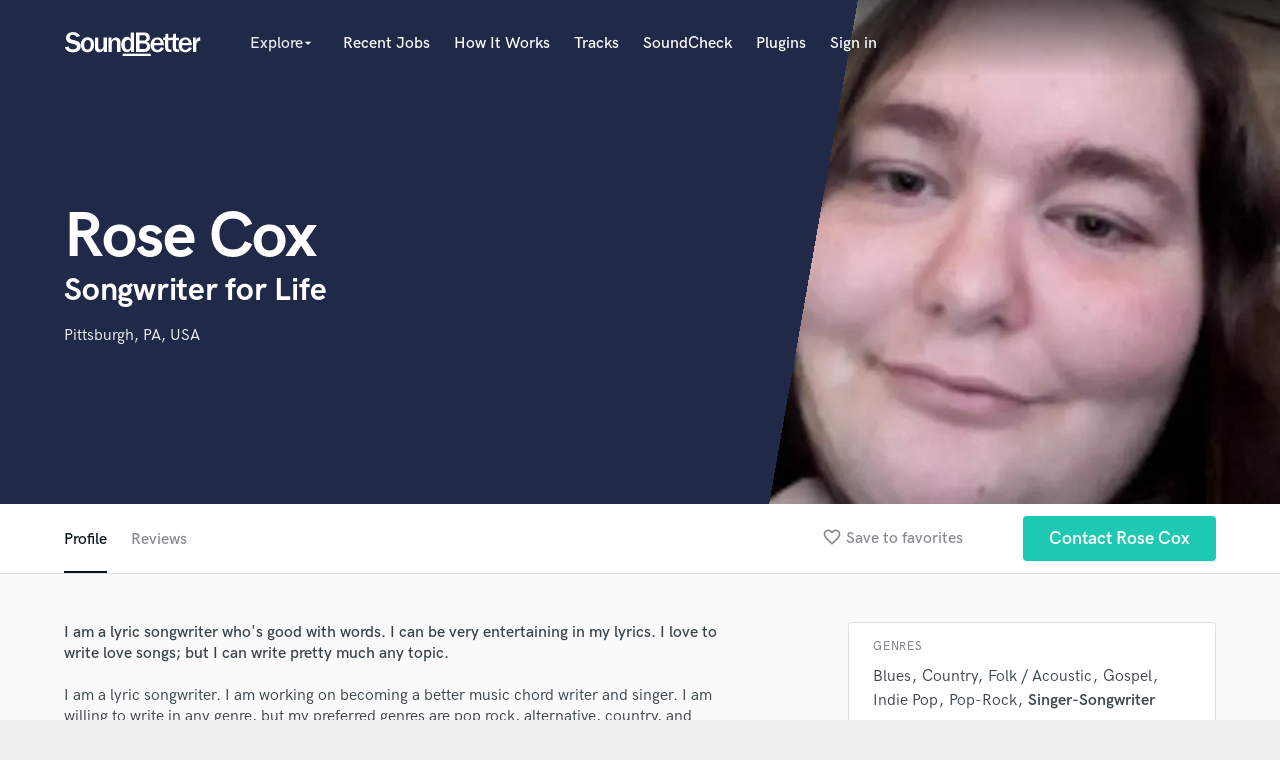

--- FILE ---
content_type: text/html; charset=utf-8
request_url: https://www.google.com/recaptcha/api2/anchor?ar=1&k=6Ldz1-ISAAAAAC-cNJnj4siHO0Gswu3die0mxASV&co=aHR0cHM6Ly9zb3VuZGJldHRlci5jb206NDQz&hl=en&v=TkacYOdEJbdB_JjX802TMer9&size=normal&anchor-ms=20000&execute-ms=15000&cb=1mrunpdjg0vv
body_size: 46449
content:
<!DOCTYPE HTML><html dir="ltr" lang="en"><head><meta http-equiv="Content-Type" content="text/html; charset=UTF-8">
<meta http-equiv="X-UA-Compatible" content="IE=edge">
<title>reCAPTCHA</title>
<style type="text/css">
/* cyrillic-ext */
@font-face {
  font-family: 'Roboto';
  font-style: normal;
  font-weight: 400;
  src: url(//fonts.gstatic.com/s/roboto/v18/KFOmCnqEu92Fr1Mu72xKKTU1Kvnz.woff2) format('woff2');
  unicode-range: U+0460-052F, U+1C80-1C8A, U+20B4, U+2DE0-2DFF, U+A640-A69F, U+FE2E-FE2F;
}
/* cyrillic */
@font-face {
  font-family: 'Roboto';
  font-style: normal;
  font-weight: 400;
  src: url(//fonts.gstatic.com/s/roboto/v18/KFOmCnqEu92Fr1Mu5mxKKTU1Kvnz.woff2) format('woff2');
  unicode-range: U+0301, U+0400-045F, U+0490-0491, U+04B0-04B1, U+2116;
}
/* greek-ext */
@font-face {
  font-family: 'Roboto';
  font-style: normal;
  font-weight: 400;
  src: url(//fonts.gstatic.com/s/roboto/v18/KFOmCnqEu92Fr1Mu7mxKKTU1Kvnz.woff2) format('woff2');
  unicode-range: U+1F00-1FFF;
}
/* greek */
@font-face {
  font-family: 'Roboto';
  font-style: normal;
  font-weight: 400;
  src: url(//fonts.gstatic.com/s/roboto/v18/KFOmCnqEu92Fr1Mu4WxKKTU1Kvnz.woff2) format('woff2');
  unicode-range: U+0370-0377, U+037A-037F, U+0384-038A, U+038C, U+038E-03A1, U+03A3-03FF;
}
/* vietnamese */
@font-face {
  font-family: 'Roboto';
  font-style: normal;
  font-weight: 400;
  src: url(//fonts.gstatic.com/s/roboto/v18/KFOmCnqEu92Fr1Mu7WxKKTU1Kvnz.woff2) format('woff2');
  unicode-range: U+0102-0103, U+0110-0111, U+0128-0129, U+0168-0169, U+01A0-01A1, U+01AF-01B0, U+0300-0301, U+0303-0304, U+0308-0309, U+0323, U+0329, U+1EA0-1EF9, U+20AB;
}
/* latin-ext */
@font-face {
  font-family: 'Roboto';
  font-style: normal;
  font-weight: 400;
  src: url(//fonts.gstatic.com/s/roboto/v18/KFOmCnqEu92Fr1Mu7GxKKTU1Kvnz.woff2) format('woff2');
  unicode-range: U+0100-02BA, U+02BD-02C5, U+02C7-02CC, U+02CE-02D7, U+02DD-02FF, U+0304, U+0308, U+0329, U+1D00-1DBF, U+1E00-1E9F, U+1EF2-1EFF, U+2020, U+20A0-20AB, U+20AD-20C0, U+2113, U+2C60-2C7F, U+A720-A7FF;
}
/* latin */
@font-face {
  font-family: 'Roboto';
  font-style: normal;
  font-weight: 400;
  src: url(//fonts.gstatic.com/s/roboto/v18/KFOmCnqEu92Fr1Mu4mxKKTU1Kg.woff2) format('woff2');
  unicode-range: U+0000-00FF, U+0131, U+0152-0153, U+02BB-02BC, U+02C6, U+02DA, U+02DC, U+0304, U+0308, U+0329, U+2000-206F, U+20AC, U+2122, U+2191, U+2193, U+2212, U+2215, U+FEFF, U+FFFD;
}
/* cyrillic-ext */
@font-face {
  font-family: 'Roboto';
  font-style: normal;
  font-weight: 500;
  src: url(//fonts.gstatic.com/s/roboto/v18/KFOlCnqEu92Fr1MmEU9fCRc4AMP6lbBP.woff2) format('woff2');
  unicode-range: U+0460-052F, U+1C80-1C8A, U+20B4, U+2DE0-2DFF, U+A640-A69F, U+FE2E-FE2F;
}
/* cyrillic */
@font-face {
  font-family: 'Roboto';
  font-style: normal;
  font-weight: 500;
  src: url(//fonts.gstatic.com/s/roboto/v18/KFOlCnqEu92Fr1MmEU9fABc4AMP6lbBP.woff2) format('woff2');
  unicode-range: U+0301, U+0400-045F, U+0490-0491, U+04B0-04B1, U+2116;
}
/* greek-ext */
@font-face {
  font-family: 'Roboto';
  font-style: normal;
  font-weight: 500;
  src: url(//fonts.gstatic.com/s/roboto/v18/KFOlCnqEu92Fr1MmEU9fCBc4AMP6lbBP.woff2) format('woff2');
  unicode-range: U+1F00-1FFF;
}
/* greek */
@font-face {
  font-family: 'Roboto';
  font-style: normal;
  font-weight: 500;
  src: url(//fonts.gstatic.com/s/roboto/v18/KFOlCnqEu92Fr1MmEU9fBxc4AMP6lbBP.woff2) format('woff2');
  unicode-range: U+0370-0377, U+037A-037F, U+0384-038A, U+038C, U+038E-03A1, U+03A3-03FF;
}
/* vietnamese */
@font-face {
  font-family: 'Roboto';
  font-style: normal;
  font-weight: 500;
  src: url(//fonts.gstatic.com/s/roboto/v18/KFOlCnqEu92Fr1MmEU9fCxc4AMP6lbBP.woff2) format('woff2');
  unicode-range: U+0102-0103, U+0110-0111, U+0128-0129, U+0168-0169, U+01A0-01A1, U+01AF-01B0, U+0300-0301, U+0303-0304, U+0308-0309, U+0323, U+0329, U+1EA0-1EF9, U+20AB;
}
/* latin-ext */
@font-face {
  font-family: 'Roboto';
  font-style: normal;
  font-weight: 500;
  src: url(//fonts.gstatic.com/s/roboto/v18/KFOlCnqEu92Fr1MmEU9fChc4AMP6lbBP.woff2) format('woff2');
  unicode-range: U+0100-02BA, U+02BD-02C5, U+02C7-02CC, U+02CE-02D7, U+02DD-02FF, U+0304, U+0308, U+0329, U+1D00-1DBF, U+1E00-1E9F, U+1EF2-1EFF, U+2020, U+20A0-20AB, U+20AD-20C0, U+2113, U+2C60-2C7F, U+A720-A7FF;
}
/* latin */
@font-face {
  font-family: 'Roboto';
  font-style: normal;
  font-weight: 500;
  src: url(//fonts.gstatic.com/s/roboto/v18/KFOlCnqEu92Fr1MmEU9fBBc4AMP6lQ.woff2) format('woff2');
  unicode-range: U+0000-00FF, U+0131, U+0152-0153, U+02BB-02BC, U+02C6, U+02DA, U+02DC, U+0304, U+0308, U+0329, U+2000-206F, U+20AC, U+2122, U+2191, U+2193, U+2212, U+2215, U+FEFF, U+FFFD;
}
/* cyrillic-ext */
@font-face {
  font-family: 'Roboto';
  font-style: normal;
  font-weight: 900;
  src: url(//fonts.gstatic.com/s/roboto/v18/KFOlCnqEu92Fr1MmYUtfCRc4AMP6lbBP.woff2) format('woff2');
  unicode-range: U+0460-052F, U+1C80-1C8A, U+20B4, U+2DE0-2DFF, U+A640-A69F, U+FE2E-FE2F;
}
/* cyrillic */
@font-face {
  font-family: 'Roboto';
  font-style: normal;
  font-weight: 900;
  src: url(//fonts.gstatic.com/s/roboto/v18/KFOlCnqEu92Fr1MmYUtfABc4AMP6lbBP.woff2) format('woff2');
  unicode-range: U+0301, U+0400-045F, U+0490-0491, U+04B0-04B1, U+2116;
}
/* greek-ext */
@font-face {
  font-family: 'Roboto';
  font-style: normal;
  font-weight: 900;
  src: url(//fonts.gstatic.com/s/roboto/v18/KFOlCnqEu92Fr1MmYUtfCBc4AMP6lbBP.woff2) format('woff2');
  unicode-range: U+1F00-1FFF;
}
/* greek */
@font-face {
  font-family: 'Roboto';
  font-style: normal;
  font-weight: 900;
  src: url(//fonts.gstatic.com/s/roboto/v18/KFOlCnqEu92Fr1MmYUtfBxc4AMP6lbBP.woff2) format('woff2');
  unicode-range: U+0370-0377, U+037A-037F, U+0384-038A, U+038C, U+038E-03A1, U+03A3-03FF;
}
/* vietnamese */
@font-face {
  font-family: 'Roboto';
  font-style: normal;
  font-weight: 900;
  src: url(//fonts.gstatic.com/s/roboto/v18/KFOlCnqEu92Fr1MmYUtfCxc4AMP6lbBP.woff2) format('woff2');
  unicode-range: U+0102-0103, U+0110-0111, U+0128-0129, U+0168-0169, U+01A0-01A1, U+01AF-01B0, U+0300-0301, U+0303-0304, U+0308-0309, U+0323, U+0329, U+1EA0-1EF9, U+20AB;
}
/* latin-ext */
@font-face {
  font-family: 'Roboto';
  font-style: normal;
  font-weight: 900;
  src: url(//fonts.gstatic.com/s/roboto/v18/KFOlCnqEu92Fr1MmYUtfChc4AMP6lbBP.woff2) format('woff2');
  unicode-range: U+0100-02BA, U+02BD-02C5, U+02C7-02CC, U+02CE-02D7, U+02DD-02FF, U+0304, U+0308, U+0329, U+1D00-1DBF, U+1E00-1E9F, U+1EF2-1EFF, U+2020, U+20A0-20AB, U+20AD-20C0, U+2113, U+2C60-2C7F, U+A720-A7FF;
}
/* latin */
@font-face {
  font-family: 'Roboto';
  font-style: normal;
  font-weight: 900;
  src: url(//fonts.gstatic.com/s/roboto/v18/KFOlCnqEu92Fr1MmYUtfBBc4AMP6lQ.woff2) format('woff2');
  unicode-range: U+0000-00FF, U+0131, U+0152-0153, U+02BB-02BC, U+02C6, U+02DA, U+02DC, U+0304, U+0308, U+0329, U+2000-206F, U+20AC, U+2122, U+2191, U+2193, U+2212, U+2215, U+FEFF, U+FFFD;
}

</style>
<link rel="stylesheet" type="text/css" href="https://www.gstatic.com/recaptcha/releases/TkacYOdEJbdB_JjX802TMer9/styles__ltr.css">
<script nonce="uVTyOmsvSJxfZ3rafaPLtA" type="text/javascript">window['__recaptcha_api'] = 'https://www.google.com/recaptcha/api2/';</script>
<script type="text/javascript" src="https://www.gstatic.com/recaptcha/releases/TkacYOdEJbdB_JjX802TMer9/recaptcha__en.js" nonce="uVTyOmsvSJxfZ3rafaPLtA">
      
    </script></head>
<body><div id="rc-anchor-alert" class="rc-anchor-alert"></div>
<input type="hidden" id="recaptcha-token" value="[base64]">
<script type="text/javascript" nonce="uVTyOmsvSJxfZ3rafaPLtA">
      recaptcha.anchor.Main.init("[\x22ainput\x22,[\x22bgdata\x22,\x22\x22,\[base64]/[base64]/[base64]/[base64]/[base64]/[base64]/[base64]/[base64]/[base64]/[base64]/[base64]/[base64]/[base64]/[base64]\\u003d\x22,\[base64]\\u003d\x22,\[base64]/MGbDn8KCTArDu8OTQxnCtsOZSWjCn3s6DsKjWsOLwqXCnMKcwpTCuH3Dh8KJwrl7RcO1wrJewqfCmkLCsTHDjcKgMRbCsA/[base64]/FTnDjDIufcKRw7LDjMKxe8OUw65ew4w8wpXCqgx9w4RtNwxmbydIP8OiMMOMwqBewrfDtcK/[base64]/DsOpw4nCg0VCwqLCsMOXw6oUwrdAw5EEwosWKsKJwovChMOHw6MKBBRjXMKoaGjCs8KSEsK9w7Uww5ADw4VQWVoBwpLCscOEw7LDr0ogw7pswod1w4QUwo3CvHjCohTDvcKsXBXCjMOCbm3CvcKOC3XDp8OHRGF6Q1h6wrjDjCkCwoQYw6l2w5Y7w4RUYQ/CoHoENcODw7nCoMOCWsKpXCrDvEE9w4ggworCpMO9fVtTw6PDqsKsMVfDn8KXw6bCn0TDlcKFwpUiKcKaw6ttYyzDlsK9wofDmgDClTLDncOyEGXCjcORZ2bDrMK3w6ElwpHCvStGwrDCk3TDoD/DucOqw6LDh0oYw7vDq8KnwqnDgnzCmsKRw73DjMOzXcKMMwIvBMOLZlhFPnkhw55xw6XDpgPCk03DosOLGznDpwrCnsOOMsK9wpzCt8O3w7ECw43DjEjCpEUbVmkgw6/DlBDDtMOJw4nCvsKvdsOuw7caKhhCwqASAktWDiZZPcOfYDjDk8KsRTEqwo8Vw7/DrcK9VcKXRAPCo25nw7wPAV7CkmQxcMOswoXDtnnCmmFzcMOkclEgwoHDiTlGw68CesKEwpDDkMOBDMOlw67CoUnDt3RWw4xQwpHCjsOmwqtMAcKqw67Do8Kxw5E4e8Kjf8OCK2LCoCTCtMKow5ZRZ8OsLMKPw6khA8KXw5DCl2oWw43DvQ3Doj0/Oi9PwqAtQsKRw6PDp1vDkMKQwr7DpD40LsOlb8KWOlXDkxjCgBAENHzDr0BiacORPSfDjMO5wr5RO33CiEvDpxHCgsOYQMK8HMKgw67DiMO1wrUAHkJFwp/Cl8OBO8KiJEEKw7olw4PDrxYIwrjCkcK6wqHCuMOKwrcIMABCE8OncsKew7jDusKDIBfDgMKtw5wdLsK7wr5zw5oQw7/[base64]/X8Onw7/CsSvDtGjCmMOsOMKcwr/ClHvCucKnJMKIw4USJRwme8Okw6tXdRbDucO/UsKnw4LDsGIOXTvDshwUwqJYw5jCsg/DgxQcwr3DncKcw4kcwqzCkTgaOMObcFoVwrV6A8OoQCfDg8KAcgrCoAMgwpdgQMKWJMO2w51pdsKfYCHDh1NcwqsJwrNpXyhTYcK2b8Kcwo9AesKAYMK/Z1p1wqnDkwfCkMKKwpFUNHYBcRlDw6DDnsO+w7TCmsOkClTDvGpcTsKUw44qfcOJw7fCgE0vw77CkcKTHzwCwo4ZScO9I8Kawp53K03Dq0JZaMO0MhnChMKzJMKIQ1nCg1DDi8OzdSNUw6p7wpnCgSnCoDTDlTzCh8O3wq7CtMOaHMOuw6loJcOYw6Azwp9CY8OhNS/[base64]/DtMK4wpPCjcOPcsKTV8ORw7ZSdMKPw71+NsOQw7LDscKLTcOJwqseC8KJwrlKwrLCscKjPcOjB1/[base64]/CtW/CtkjDn8KCCXPDhMO+VsKww7nDqEtuKG/CqMO3WX7CrCs/wqPDk8OrD0XDoMKawooawodaHsKrCsO0SlvCui/CkycRwoZGWHnDv8KcwpXDhMOdw5jCrsOIw503wo56woPCgMKZwrTCrcOSwqcIw7XCmj3CgUVmw7nCpcK1w5TDpcOewp3DhMKdCnLCj8KzYhBUBsKPB8KaLzPCocKjw6lJw7bCu8Oow4jCiRx9EcOQBMKzwovDtsO9HhbCugRFw6/Do8OiwpzDj8KTwpB5w50bw6fDhcONw7DDicOfK8KzTBzDnsKZA8KmZEfDhMKUSgPCjcOZcTfChcKnQsK7c8KUw4pZw4RPwqQ2woTDpQrCkcOHdMKuw6vDgiXDqSgVOQPClk8wei7DrBbDgRXDuj/DgMOAw7Jvw57DlcOBwqx0wrwuYXQkw5QgFcOtbMOFOMKGwr8/w6gRwqPClBHDq8KISMKLw5jCgMO1w6tKRUbCsRLCvcOewpjDpys1aSR/[base64]/DvwdQZcKRwoVFYsOEw6/Do1HChMO/wqjDr1JgCi/DiMKyOXnDsXBVAR3DhcOcwonDjsK2wqXDog/CgsOFCR/[base64]/ZsKUwrzCnE3Cl8K/[base64]/[base64]/cXXCokfCqcOtMcObw7TCs1I6wrLCocOWworCgcKUwrPDnwAcGsOmfWd0w6jDqsKJwo3DhcOzwq7Dp8KkwrArw6NmRcKtw7nCoxY2WGk9w4w/asK4wrPCqMKAw4xdwpbCmcOjS8OGwqvCl8O+SiXDt8KGwp9hw5gmw6kHSXA7w7ReE1NxA8KwZW7DplEhAE49w5fDnMOYTsOkWsOPw6wIw5Q7w6PCuMK8w63DqcKPNBXDmn/DmxBkIzzCucO5wrUXVB0Jw4rCjkF7w7TClcKnFcKFwrNKwowrwp4Uw4gKwpDDplXDoUjDoTLCvVjCnzIqD8OHVsKlSGnDlj7Djj4qDsKUwovCoMO9w7c7TMK6A8OfwpDCpsKsDUvDtMOfwoM1wpRdw4XCvMO0TWHCh8K/KcKrw6fCssKowoxWwpI9DSvDscKWWQrCgxvCgWY1YGRDYsOow43CkU8NFFfDvMK6LcKIO8ODOBgoc2gYIiLDn2LDqsK0w7LCgcOMwqw+w7zChBDChVjDogbDssKTwprClMOkwrxtwo4eNWZKMQ4Mw5HDoXnCoA7CrwnDo8KVEgU/V3Zjw5gHwrNRD8KKw4RASELCo8KHw5fCosKkZ8O2acKkw4vDiMKKwpfDqGzCtsOvw7HCicK4GW1rwqDCtMOtwonDpAZew6bDg8Kjw5bCpDMuw4BBAMKpD2HCusKbw5x/[base64]/w65jLsOpwrXDusKMWsK/UCzDocO3w63CjmPDkDLCnMKrwrjCssKoUsKHw4/CucKLKkjCpWfDpXTDtsO0wo9GwoTDkTF+woxSwrpaPMKDwpTCiB7DmsKNIcKoMjxEMMOLHk/CssKTDx1HcMKCMsKfw75IwpzDlQg/[base64]/Du8KVwowgw7TCvcObwpotwpDCncOHw4XDsiR5w67CqU/DrMK0F1bCmA7DqynCiDNoMsK2eXvDjwtiw6N5w55hwqnDpWdXwqBxwqvDosKnwplZwqXDicKvDStSDMKoa8OvGMKJw5/CuWjCojTCuQ0RwqvCghLDmEE9a8KTw7LCk8KNw6HClcO/[base64]/DgwHCuAZSSsOMw5l5TcOiWSNKw53DmyNvRMKvXMO/[base64]/DicODw4fDrMKBfcOBYwtLO8KEOWYjS8Kmw7LDth7CjMOJwpnCrcOdBBTCqBEsYMOfbDjCicOPZsO7W3PCocObZsOZG8Knwq7Dogtcw5c7wp3DjMOOwpNrOg/DncOzw6oeFhZ+w7xoEcO2PiHDmcOcYV5Lw6jCplwyNcKddHPCjsOFw4vCiyTCr0rCqcO2w4/Co0pUVMK3HGvCi2rDhsKzw7h1wrLCu8OXwrgWISvDgyQ4wq8ADcO7WlxZaMKYwqd5aMO3wrXDnMOPKn/CuMOlw6fClh/DrcK4w63DnsKqwqknwq5aaBlSw7DCgjZDVMKQw63CkMKXYcOaw4zCisKAwpNIZn5OPMKDBsK0wq0cDsOIE8OVKsO0w4nDknbCiGnDvcONwo3DhcKlwq97P8O9w4rCiHE6Lg/Ctjc8w5cXwoUDwozCk2jCncOyw6/[base64]/[base64]/DmXfDv8KXEV5dw6NlUll3w6LDkHzCjMOfesKhVnE4YsOWwp3ChgrCr8KvdsKyw7vClnzDpUwiEsKgAEzCicOqwq0PwrfDhm/CmQwnwqIlLTPClcKGXcOkw53ClHZxZCslGMO+fsOpJDfDt8KcP8KTw6IZesKIwpFWR8KQwoMPemzDo8O7w7XCjMOgw6YDVARLwqfDhV4oCibCuD8Ewpp0wqbDkk17wqoLJilFw78fwpTDmMKdw7DDgyhKwpMoDMKXw4YlBMKJwqHCpcK3bMKhw781Zgcbw6/DnsOLVRbDncKOw7ZUwrbDul4+wpdnV8KtwpTCl8KtDcKIOhLCgVRcUF7Cl8KFKDnDt07CpsKMwpnDhcOJw7IfZDDCrG/CnlxEwoN6UsOaEcKQXh3DlMO4w4ZZwrBYTBbCq1fCm8O/Ey1tQhkrCA7CgsKBwr16w5LCssK5wpFyJCk1FB0bZMOmVsO8w6tPW8Kyw6YYwoRDw4bDhyTDsEnCvMKgXj4pw4/CsXRew7jCmsKMw5kmw65HJsKfwqIyK8K5w6MUw4/DrcOCX8Kyw7LDnsOXTMK4I8KnbcOFHAXClFPDsxRPw4/CuBB8BnrCvcOQAcOtw4U7wo08dsOtwovCrcKhIy3CvCx3w5HDly/CmH0CwrVWw5rCjUw8Tz46w7nDs0dMwoDDuMO4w4Aqwp8qw5HCtcKaRQYcNCfDq3BqWMO1OsOaTEvCtMOVXE5kw7/CmsONwrPCvnPDg8KbYXkKwoN/woTCv1TDnsOXw7HCg8KBwpPDjsKyw6hsZ8OQKCJkw505dGMrw7Irwq/CqsOqw45tL8KcLsOeD8KESRTDl2vDiEAQw4jCjMKweAUfAWLDmyxjKV3ClMObYzLDknrDgGvCiSkLw4x8bG3CsMOpQsKjw5PCtcK3woXDk087dMKNRyfDtsOhw7bCkw3Chz/CksOYfcOZFsKLw750w7zCkzVERXBXw4o4woliEDRleQUiwpApw5JPw4/DuUcXI1LCtMK2w6l7w5Abw4TCssKvwqLDosKwR8OXai9vw79Cwo88w7ouw7cEwoXDgxrCpVPDkcO2wrRmcmZmwqPDiMKURsO6R102wqg6HTwLQ8OtSjU+R8O/DsOsw4TDl8KiUVzDkcO4RQVfeUB4w4rChjjDs1LDhnYFccOzaw/Cih18HMO8S8O4G8KxwrzDgcKzDzMYw7TCi8KTwogcXw5KbW/CiydGw7/CncKKa3zCi3AbFw/CpF3DosKAGyBsagvDvGEvw4Jfwp/CrMO7wrvDgX7DrcK0BsOUw5DCtTgqwq3ChnjDp1IaFkrCuyozwrEwMsOcw48Nw45Xwpgiw5g4w58MMsKgw6ZQw7LDnDtsNxPDiMKrTcOrfsOjw5YTZsO+QxLDvHkMwpDDjRfCt0NLwpEdw50MOjU/JyjDohrCmcONBsOQAETDrcK5w6NVLQBPw4XDo8KHdDLDrCYjw4TDl8KBw4jCvMKLH8OQZX93GhB/wplfwrpww6Qqw5XCgVPCoFzDllFbw7nDoWk+w6wvZQlTw5/ClGjDqMK+Ay9wDEjDlmvCvMKqLl/DgcO/w5tAMiMdw7YxZcKrHsKBwqxKw44DDsOwY8Kuw41bw7fCg3jCm8KGwqYgSsO1w5JsY0nCjVRCHsOZUcOFBMOwRcKwOXfDlHvDl0zDjT7DqijDj8K2w7B3wqYLwrjCpcOYwrrCkX1mwpcJDsKZw5/DjMKRwoLDmCIBMMOdaMK8w4VpBhHDpsKdw5cwL8KOdMOHGUvDhsKLw4Z8CmhlRC/CoAbDpcKmGjjDvVRQw7XCkh7Dsz3DkMOzKnLDqCTCg8OHSUc6wo46wpszTcORfn9ow7nDvVvCnsKCc3/[base64]/[base64]/DjG7DpMO8QUYmbMKRw61ow63DsUHDvcOMEcKwfwfDuHzDrsKCJ8OeCG0Bw6o/LMOOwp0rJMOTPhAZwp/Cq8OjwrJywrgaVD3Dk3k/w7nCncKTwojCpcKIwoVdQzXCnsKIdHsDw5fCk8K9LQ9LKcOOwp3CqCzDocO9QFI6wr/CnMKdG8OlEBPCnsO6wrzDmMKZwrLCuD1Xw4QlfFB2wphSVkhpQFPDusK2LTjCshTCnmfDqsOWHVLClcK7ODXCtmnCqVNzDsOowo/CmkDDung/MlzDgELDrMKmwrEAWVAAbsKSe8OWwoHDpcO5HQfDrCLDtcOUKsOmwrzDmsK0fkrDsyPDiS9Sw7/Cm8KpC8Kte2tWID3Cv8K8EsOkB8KhEGnDtsKfB8KZZQvCqhHDtcO/RcOjwqN2woPDi8Ocw4zDrjQyBm/[base64]/CcO+wpbDvMK6wr3DjVA8LXIBw7PClCbClF8Ow6YCNTNBwrInb8KMwpQUw5XDu8KaDsKOIFVuT0bCo8OgDwBQVcKxwqAGJcOJw6HDulU1ecO/[base64]/DpQ8dw6fDm8KLw4QiI8Kiw4XCsMOHO8OywqDDnRnClTIia8K0wpcew517GsOywogdRMK8w7/Di3dtRT3DgDhIUkltwrnCuTvCmcOrw4vDpHdTH8OfYgbCiHfDngnDlSHDm0rDusKIw7HDjgpqwo0RAMOcwpzCiFXCqsOPWsO5w6TDgQQzNk3DicOdw6/Du1QsFmjDq8OLU8Omw7Z4wqbCvMK1Q3nCokzDmD3CisKcwr3Di1xGdsOoGcOoDcK5w4pSwpDCqy7DuMOpw7cYB8KzQcOcdcKJYsKmwrlswrpTwpdNfcOaw73DlcKrw598wpDDm8OCwrpzwrEdw6AUw6bDggBRwp8HwrnCs8KZwr3DpyvCr0/[base64]/[base64]/w7zCksOQw4DDsGzDnsKfwpDCuB3CqsKWw6PDllrDv8KaKDjCkcKSwrzDinrDkzbDrUIPw6V/VMO2WsO0w7nCrDbDkMOMw5EIHsKjwqTCjMOKRnk2wofCi1bCksKpwrhbwpo1BsOGC8KMAcOxYQk9wqxED8K0wo7Cj3HCrBNvwpnCjsKcNsO1w4QTS8KpYTojwpFIwrMOSsK6GcK9XsOHA25/wrTCk8OePwo0XExZGnsGY2PDpmUkIsOYSsOpwonDiMKeRDxpXsO/MyQ8McK3w7bDtQ9mwqR7Q0XCk2dzJ3/DvMOYw63DosKrRyTCiG4YF0LCgTzDq8OXIXTCv2RmwqXCg8KewpHDgiXDsBMlw7jCqcO+wrg4w7/CgcOfZMOlAMKNw6bCt8ODMRwgDUjCncO3eMO2w5UWP8OyA03Do8O5XMKjK0jDs1fCm8KBw73CmHPDksKxAcOhwqTCrDwWKxXCnAYTwrvDnsKtZMOGbMK3EMKvw6/DvnfCq8OTwr3DtcKdHWggw63Cm8OTwoPCvjECZsOew4HCkRZVwqLDiMKKw4nCt8OqwrTDksOgHMOjwqnCgXvDtk/DrB4rw7l0wpDCqW4EwoPDlMKrw4jDsxthNhlaMMOXZcK7GsOMaMKaClEQwq9Qw4FgwoVvDwjDpRopYMKXK8K1wo4pwqnDqcOzfUzCuxI6w6c1w4XCnmtew554wrlKGn/DvmB/DmZaw7jDm8OhJMOwNwjDl8KAwoNnwprDkcOKDcKgwrd0w5pOOHYawo0MH3DCnmjCnRvDiy/CtyfDq2Jcw5bCnj/DjsO/[base64]/[base64]/I1IzNcOSwr5dwqZ4LmEHw6J6wrnDs8O7woDDtcKBwqpEMcKVw4xMw6/[base64]/Dg8OCS3kCw6PDuhnDmMKSCsOPGcOJw7fDpcKGG8K0w5bCncO6dsOow6nCqsOOwonCvcOvbT9Qw47DjzXDtcKgw4ljasKuw69ZfcOxGsOeHjXCssO3H8OpLcOIwpAJWsKpwpnDg2F7wpMXByo/C8OoXjbCoX4nF8ObYsO1w6vDoTHCm0HDuEQBw5PCrm89wqfCrXx3OBnDisO9w6Ykw5RkOjnDkVpHwo3Ck38+FFLDqMOGw6TDqDJOY8Kkw6IXw4fCgsKAwo/DvsKMCcKrwrhGEsO0TMKOWMOCPFFywq7CnsKCI8K/YylGDMO1OiTDicOjwo0+WCbDhXLCkCnCs8OXw5fDr1rCtyDCtcOEwoszw7AOwqMbw6/CmMKZwqPDpjdhw6sAUG/DmcO2wptFfyMeJW49eXrDu8KRDhcdBx9NbMOEEMORDcKxKALCr8OmEBXDhsKQFsODw63Dp1xZIzlYwoQFQcK9wpjCiTJ5EMKkKx3DgsOnw75+w68ad8O8IQHCpB7DlyZxw6g5w7fCuMK3wo/DnyEGKHstRsOUMcO/PcK1w4nDmTtgwpjCm8OtXTcnZ8OQYsOZwr7DkcOoPD/[base64]/Dq04/w5oqNcOCw4Q3wonDtnjChhkJUcOxw4VuwpxNXcK5wrnDnSfDjRbDhsKtw6HDt1sRQzRZwqLDqBtpw67CkQzCj3jClVAAwrltY8OIw7Qhwp58w5YjHcOjw6/[base64]/Dt2zDscKwTA/DsErDpGXDuMOaFXgPE0wZwqFRwqgfwrJ5ZyNNw6nCisKdw6LDhRgzwoM+wo/DvMKuw7YMw7/Dj8ORdV0uw4VMamgBwpnCgld0UsOZwqrCuEl/RWfClGRpw7fCiURqw5TCpsKoeit+WhDDlTvCqhMONRxZw55nwpMuFsOJw6zClcKtSndQwoFwdhLCisKAwpcLwrlewqbDn2jCssKYNDLCiz9Ye8OjWQDDqTUzXcK1w5lAdHhAfsOMw7xAAsKHOcO/MEJFSH7CkcO1fcOvR3/[base64]/RRXDi8KJwq50KsOhWVXDozowwp9Hw7hTEy8owoXDn8Obw7ASGnlDLCfCr8KcEsK0X8ODw6oxBSgBwosXw7nCnl5zw7nDrcK/[base64]/CpDvDtMOow4RgKEfCgsKVZG/DhsKLwrkZw6BZwoN+HFzCrcOGb8KlBMOhY0ZxwozDgm5mFzXCl3ZKCMK8UA8ww5LDscKqRGnCkMK7JcKkwprClMOeP8KgwqImwpDCqMKmJcO9wonCocKCUcOiOELCiGLCqhQaCMKlw6/DgMKnw6VMw6MON8K3w519HBLDpx1cF8OpHsObeVcXw5xFccOAeMKVwqTCvcKZwqF3RCHCmMOywqbCjjnCsDXCs8OILMK/wr7DpEDDkW/DgWbCmmwQwpYLRMOUw5fCgMOcw6YQwq3DsMO7byZ+w4hId8OtVXdDw4MMw77DoVRyWXnCrQ/CqsK/w6Vaf8OcwpYuw5hfw53DtMKgcWoGw6vCpGoXcsKsG8KTMcOpwp3CqFcKQ8Kzwq7Cr8OAA09yw6/Dm8O7wrN9QMOkw6LCsT0mT3rDgBjDssKbw58ww4jCj8OFwqjDgTvDtUXCvCzDjcOJwrQXw4ltXMOLw7FvYhgeXsKTJ29uB8Kqwq1Iw6zCqhbDn3PCjmDDjcKqwrHCq2XDsMKgwqPDknzDpMKqw57Cgn8Hw4wqw7pqw4kaJSgKG8Kow64twr7DqcOBwrDDs8OyUR/[base64]/CvMOUBhJ0w5LDgRxQaSrDiyHDiVMiwr9FwqPDu8OUGR1uwoNSS8KoBxPDhi5JQcKWwq3DgQPDs8K/[base64]/CtEE1HThGwpnCuEAJFGRtPD7DlsOpw7QMwpQZw48KFsKVKMOmw7MTwplqcH/DmMKrw5JNw4bDhztswpN+TMKMwpnCgMKud8Kha0DDn8KUwo3DtwJlDk07wpR+MsKKPMOHXSXCi8KQw5rCicOfFsOiA18jRn9GwpDClywfw4/[base64]/Dl8KSw7HCpMKUClHDrsK6wr7CslzCnsOCBlPDo8OmwrDDrkHClh4swq4dw4nDpMOTQGNFJXnCisOXw6XCl8KqSsOhVMO8GsKxe8KYEMO8VwDCvldZPcKYwqrDqcKiwpvCtl4yMsKVwqHDscO1cVEmw5LDnMK/[base64]/DmRzDicKJwph8w5bCux7DoMKgwpTCtcOJGwEHwqLDtMOkVcKaw5fDnwLChH3Cn8Kzw77DmsKoG2zDhmDCnXHDpMKsH8OcfnRJeFtKw5PCmBBPw4zDmcO+RMOxw6bDnEc/w6Z6VcKfwoYDIBBiGCDCg0PCg2VPesO8w7ZWZsOYwqdzcgjCklELw6LCoMKiPMKAT8KfLsKww4TCpcK6wrh+w5pic8OCQE3DnxFHw7zDp2/DiCYgw7kqE8OYwpBkwozDncOlwqdlRkkQwrDDt8OifXnDlMKSZ8KEwq8MwocNUMOcF8OFf8KLw5wXIcOxAmTDk1heH3wdw7bDnT4dwoTDt8KdV8KrcMKuwq3DosOwaEDDncK+XyQdw6HDr8OwGcKBfmjClcKKAiXCrcKRw59BwpNBw7bDmsKRdCQrLsO1JW/[base64]/DhcKcYcKUw5HDrcKoWsK9OWBRYcOocQI6wrHCucKWGMOpw708C8K1B1Q2S1lPwoVDbcKaw5bCkWzCtR/[base64]/LsK4DzbCgcOSwp/Dg8KGw6Z/OHJQMTo/w57Cs00xw5clRHzCoS7DhMK4b8OHwpDDi1lOQGHDnV/DpEPCssOsGsKJwqfDlhDCp3LDtsOLUwMJcsOYe8KcNXVkEiR8w7XCu21xw4rDp8K/wpg+w4PCiMKQw58WEQ08KsOyw7PDskxaGMO/dR8jJ1o9w5EXfcK7wq/DtxVzOEVeEMOhwr8twoEvwpfDmsO9w40ZVsOxbMOfBwnDg8OJw4BfY8K+NVlROcOFMATCsnkKw6cDG8OAEcO6wqBfZzUjQMK/LjXDvQVSXCjCsHvCvSdsRsOow57Cs8KOcDFTwog1wp1yw7dtbDs7wosuwqDCkCLDuMKvHVYcAcOLJhI7wosHV3khFCYMNhwvMsOka8OyVMKJHyXChBvDt3JLwqwtCjI2wrrDvcKLw47Cj8OpenTDlitpwplCw69efsKFUEDDklB3ScO4IMK/w7PDusOCfnBTbMKZGh52wojCuwQqF0IKe3RwPk8gXcOnbcKpwqIVNcOjDcOEKsKIAMOgCsOIOsKjLcOww64Iwr44SMOxw6RQShcYMndSBsK2OhlIFERJwobDocOgw5Rgw7hsw5EowqR5KitecnXDqsKWw68kW13DksO7BsKBw6HDhcO9GsK+Qj7CjH/CtDkHwrfCmcOVWDLCj8OSSsOBwoBsw4TCrDgKwpFoLkUkwp/DpUTCn8OEFMOUw6XDjsONwoXCiBDDm8KCdMOYwrgRwoXDkcKIw5rCvMKObMKuf31zQ8KdMS/DtDzDrsK/[base64]/Cr8Kzw4xwLj/ChsOUw4vCqhJINEkywpTCu0wnw5nDnzLDs8KgwoknYUHClcKjIgzDjMKDXWjCgRnDhn8yXcO2w5bCp8O0w5Z2P8K+BsOjwrkkwq/CpWljMsO8UcOOYDkdw4PCrUx6woMUIsK+VMKtEUPDjBFyE8Oyw7LCqTjClcKWH8OyOyxrIWVpwrF5MlnDsT5twoXDq0zCm0ZQDwbDqjXDqcKZw60yw53Dl8KYKsOpSzthfsOgwqxuE33DjMK/F8KKwpfDniFIN8Oaw5h2bcK/w5czWAFbwpZfw73DgkhoFsOEw57DtcK/CsKFw64kwqxrwr06w5B7Mj8qworCpMOJeQLCrzYoc8OdFcOVMMKKw7gtNhrDn8OhwpPCs8Ksw4TCsTvCqBPDvVzCpkHCpUXCjMOxwqPDh1zCtFljU8OEwqDCkDLCjX3DsEoZw4YVw6/[base64]/SQzDjcO3w6FId8OsB8Knwql3wqImwro/DEVjwqXDicOhwrrCsXRjwrDDuUgqGT58A8OzwqfCt2/[base64]/EVfCpG9bwrsfcRjCgcO4EsOpB2jCtWIBBsO/wrEAQWIpDMObw6fCuSsIwojDksKNwozDqcOlJi9dSMKDwqTCvcO/XxfCjcOgw7DCoynCpcOQwprCuMKjw6x2MzXCnsK1XMO5dTPCncKGwpXCpgw3wr/[base64]/DvMOdwosawpDDjHYWw4VywqIYwpcqMWPCnz3DrGjDlVzDhMOrckTDq0dTZMOZVCHCnMKHwpcpHkdCUnlCOsORw7/CrMOeEF3DgQU7El4NeHnCkyNsXSgPQAoQYsKZHUHDu8OLc8K+wpPDvcKgciEObCDCgsOkYsK+wrHDhmHDuRPDhcOTw5fCvwNXE8OEwpjCgTzChk/CgcKpwpbDqMOvQ2t7E17DsmsVUxl0LMO6wpbCl2dUdWpRUT3CjcKWS8O1TMOrPsKAD8O9wrlmFlPDkMOoLWnDvcORw6ApNcKBw6tnwrHCgEdYwqnDpmk5AsOwXMO4UMOoRnzCnX/DsyV8wqPDiT3CjVMOGV7DjcKKPMOZfRPDk2Q+HcOBwpQ8dzrDrjdRw4QRw4XCqcOJw45yGD/Dhj3CuyxUw5/DhB57wozDgWx6wonCjWxPw7PCqD4uwr0Qw4AkwqMaw7lxw4oZCMKnwr7DixbCpMOmH8KnfsK+wojCnwhdeRIxf8K/w7DCmsKSJMKmwrx/wqA9dgpiw4DDgG0Sw7bDjh8Gw7rDhloKw51pw5bDhFt+w4slwrfDoMKcfFbCjQ5OQMOjCcKzwq3CtcOQQhQFKsOVwrHCmTnDk8KbworDlMOfXsOvMA0ZGhEBwprCtEZbw7nDm8KEwqRowr0PwoDCgibCncOtScK0wrR6U2IkFMOZw7Asw4LDtMKgw5FAMsOqA8O/dzHDtcKMwqjCgQ/Cm8OKVsONUMOmFG9tcjYdwrBzwoJOw4/Dv0PCtDl5V8OBaRvDhUklY8O7w4vCgE5CwoPCqSc+dhfCvgjDk29MwrF6ScKZNhJDw4gBCDZrwrjCrjPDm8ObwoBeJcOeKsOzOcKTw4VkPMKqw7DDgcO+X8KKwrLDgcKsJkbDicObwqUVJz/DoWnCvVwLDcOKAXAVw7zDolHCqMOzCjfCqFt8wpFdwqXCoMKXwq7ChMK5MQzCiUvCjcKiw5/CsMORPcO8w4gNwq3CicKBN0YOEB4AUcOUwrPCvVPCnUPCvyNvwoUmwpfDlcO+B8KFFlPDsFZIPMOvwoLDtlpUQCo4woPDikskw5USEj/Dsj3DnmQFfcOZw7/[base64]/CvEFnw5MqWsOFWAstw73CvsOWwpLDqRcnAMKdw5MWUFEPwojCvsKswovDg8OCwoLCqcOAw5zDp8KxSG0rwpXCtTM/DFLDpsKKJsOGw4bCk8Oew6dOw67DvcK5w6DCicK9XEzCuwVJw4vCt3LCpGLDiMOSw7JJFsKlasOECmfCmQcyw7bClMOkw6N6w6XDj8OOwqfDsFIYNMOOwqbCpcKlw5JgBsO5XXPCu8O7IyTDpcKWWsKQYnMncmxFw4gWY0FdZMOvTsKIw7nCicKpw71WbcK/b8OjCjwKd8K8w5bCqwbDswTCni7CqGtlHsKGUsKUw5BFw7EawqgvGAnChMOkVRjDnMKmWsKmw41Dw4w8G8OKw7XCr8OJwoDDtivDksKQw6bCp8Kybk/Cjm9zWsKUwpPCjsKTwpp3FSQcIzrClSF/[base64]/acO6wrI2Q8KlwpDCnVrCicOxw58xw51TfsKDw6QKLy8eUUICw6AZIDnDliZYw6XDnMKWC2oRfcKgHMKzGRFJwoTCp1c/ZBd0J8KnwpzDnjUWwpVXw7pNGmvDlHDCicKBDsKNwpvDncOCwoLDm8OHFRjCtMK0Sw3CgsOpw7ddworDksKkw4JwV8O0wr5OwqsPwpzDsH4rw44wW8OXwqogEMOkw7zCgsO2w5luwqbDuMKNfMKiw4twwo3CoywPAcO/w4Aqw43DtX/CgUnDtDBWwpd7d1DCtkzDsQo+wofDmcOpQhtgw5hoA2vCvMOxw73Ctx7CtznDgz/CksOUwrtTw5xKw6bColjCl8KCPMK/w44RbFFAwrwTwq57DExdTcOfw5x6wqnCuTRmwp/DuFDCl23CildJwrPCu8K0w5PCoCA8wqpGwq90OsKTw77ChsO+wr3DosKqWHVbwp/ChsKRWw/DoMOZw54lw4TDrsK0w7VoQRTDjcKXPlLChMKowroncQpcwqBOOsOjwoPCjsKJOAI6wqkOYMKmwoxwCQZKw5NPUmDDjcKPdAnDo00kRcOVwrPDtMOcw43DusOZw4J8w4vDl8KAwpxXwo/[base64]/QzPDtcOhwq/[base64]/DvT7ClMKiwqzCiTt6wqvDsDLCjsOzw7Ygw4AYwqDDgDRdRMKHw67CjEQdGMKcc8KnCU3CmcKWEm/Dk8Kzw4how5oeEELCncOHwoJ7F8O6wqE9RsO7S8OxbsORICsBw4obwodnw5zDimTDkh7CvcObwrfCrMK/LsKPw6TCmhfDm8OkcsOEdGVkDz8WPsOCwojDmScXw4zChVfCrSrCrwRrwr/DgsKfw6dNC00jw5LCukTDi8KAOgZtw6N+TMOCw6Acwr0iw6vDnFLCkxB+w55gwqETw6zCnMKVwq/DlcKow5ILD8OXw7DCkSjDqsO1d2zDo1DCqsOjHCXCosKmZlvCr8Oywp0XDSoFw7PDp2AqDMOQVsOewrTCnj3ClMKzAMOHwrnDpSR0LRjCnwjDhsKEwqhSwrvCksO5wr/[base64]/Ch3jCjklqw6/Clz91AFnCmVVpw7fCjhPDlTDDhcO0SjUbw4rCsBDDigLDnsKxw6nCoMKzw5hLwqFlNTzDjWNDw57CgMKMCMKCwoHCp8Kmwp8gXMOCEsKKwqxGwoEHZAYPaAvDnsKCw7nDox3CqU7DrErDtk4/RkM4ShrCl8KDUGoew4fCmMO6woAqLcOFwqx3cDrCkUQOw5DDmsOhw6XDu1sjMw7Cgl1Dwq5JF8OKwp3CtQfDu8O+w4kPwps8w7pRw7kgwq7DkMOWwqbCq8KGcsO9w5JxwpjCpn8hf8OiM8ORw7HDr8K/wqnDhMKNasK7w4zCozViwpNhwpl9IxbCt3rDtwYyJxZVw7BfYcKkA8Kgw4EVF8KLDsKNbxsdw6zCt8Kgw5jDj2/[base64]/w4LCgsObwqwxw5vCu0vDrC3Dk0tuw4DDl8Ksw6nClcKkw4rCrwEMw48NPMKrIWTCphvDt0oFwoYlJmY8VMKywotsH1UFQl/[base64]/QypScMO6M0Q4wp9jw4INY8K1dsO5wqbCoSTCpgMCKsKmwpjDoiYvYMKOHcOvS1k/[base64]/[base64]/[base64]/wpsewq7DtD0IUMOxYgspOcOawoYzO8OiVMO8P1/[base64]/w5/[base64]/DjHAGwo7CisKgwpkBfFXDkMKKe8KWN3rDjATDssKnOzVwA0HCtMK4w6hywokhM8KMSMO2wozCh8OsPxoUwpxRVMKRHcK3w5jDu2ZCOcOuwoI2NFtdJMOJwp3CinXDkMKVw6XDusKLwqzCuMK8LsOGYjMdJFPDisKrwqIQN8O+wrfCkm/DgcKZw53CisOXwrHDlMOiw4TDtsKAwqUowo9lwqnCrMOcXH7DtsOFLR5nwo44IWVOw6HDhXrCihbDjsO9w4htcnjCtCR7w5fCtFTDqcKsaMKmc8Kodw3CiMKGVUfDgFM3F8K0UsO/w54aw6VHFDdaw4w4w6EuEMOjK8Kew5RwDMOxwpjCv8KBG1RVw4p1wrDDjANdwonDqMKQFWzDsMK2w79jGMO/FcOkwoXDrcOzXcOQcX0Kwp8+PsKQTcKWw7HChll/wqEwEyhdw7jDtcKZH8Kkw4Eaw7zCtMOqw57CnnoAE8KrH8O5MBjCvWjCnsOMw73DuMK7w67Ci8K7PCAfwoRTRXcyYsK7Jz/Cl8OCCMKoVMKAwqPCs0bDllsXwrZKwpkfwoTCrTofOsOxw7fDqXdZwqNCGsKLw6vCosOQw7cKNcK0C11ewo/DqMOEVcK5cMOZIMKKw5pow7vDjXt7w7xuBkcDw6fDjsKqwqTCvk0IZ8OKwrLCrsOgSsOlQMOVWWRkw7gUw6jDk8Khw4zDhMKtc8Obwpxcw7tQRMO7wpHCgFRBesO7MsOuwo9GJ2nDjH3DuU3Dq2zDgcKnw6hcw5jDscOxw68LTy/[base64]/CvUk+HsOkwodEwpTDp8KKw6Eaw58Uf8OKAsKMwqVfJcK0wqLCn8KVwrd4w7lew7Q4wpVDQ8Ogw4FrEDTCtgc9w5bDsR3ChMOqwqsZHV3CvhplwqJowpcVP8OTQMOywqwpw7pfw7FIwq5LfWrDhHnChDzDvnkhw4fDq8KSHsO6w63DkMOMwo/DsMK4wpzCtsKHw7DDqsKaTWxRcxZywrjCmDVld8OdZMOuKsKtwpQRwr3DujFzwrVQwqZSwo8zZGsrw7RSfHQtMMKEJcK+Hmkrw4fDgMKyw7fCrD4AdcOofh/CqcOQKcKZA0rDu8Ofw5kiOsOaEMKmw7gpRcOoXcKLwr8Iw5tNwpXDqcOGwoXDiATDlcK2wo5pKMKHY8Oef8KTEDvDtcOfExJCfFQlw7Vtw6rDq8K4w59Bw5nCgQF3wqjCkcOtw5XDkcKDwpnDhMKlI8OSTMKWaGE/cMOUPsKaEsKAw58hwqBRZw0SIMK7w7g9acOow4rDs8O4wqceeBfCqMOIKMOPwoDDvk/CjmA\\u003d\x22],null,[\x22conf\x22,null,\x226Ldz1-ISAAAAAC-cNJnj4siHO0Gswu3die0mxASV\x22,0,null,null,null,1,[21,125,63,73,95,87,41,43,42,83,102,105,109,121],[7668936,753],0,null,null,null,null,0,null,0,1,700,1,null,0,\[base64]/tzcYADoGZWF6dTZkEg4Iiv2INxgAOgVNZklJNBoZCAMSFR0U8JfjNw7/vqUGGcSdCRmc4owCGQ\\u003d\\u003d\x22,0,0,null,null,1,null,0,0],\x22https://soundbetter.com:443\x22,null,[1,1,1],null,null,null,0,3600,[\x22https://www.google.com/intl/en/policies/privacy/\x22,\x22https://www.google.com/intl/en/policies/terms/\x22],\x22jPPMZQc2gDAporKU7AvCPxQNn4fGn+niAEPMyqVOmwo\\u003d\x22,0,0,null,1,1764065137573,0,0,[36],null,[233,159,30,115,201],\x22RC-pnuMPYRp277jaA\x22,null,null,null,null,null,\x220dAFcWeA4yTWAHD5XrgKIuKRzc1yF3jdoQDGuySt05E05WsjJAG-35lbis6oh3oEh6gLKXNuEIVnmZyPpql1pgTRzuxlyJ3pYc1w\x22,1764147937405]");
    </script></body></html>